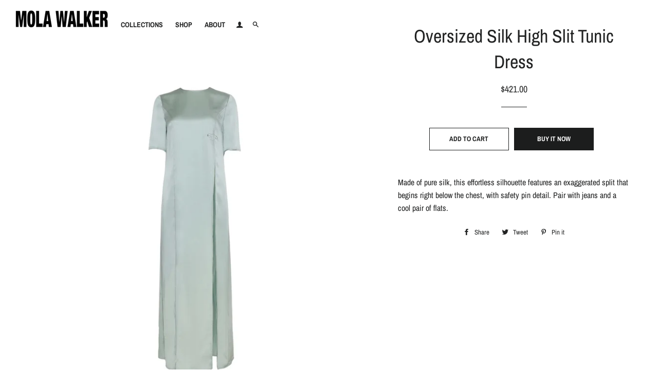

--- FILE ---
content_type: text/html; charset=utf-8
request_url: https://molawalker.com/products/oversized-silk-high-slit-tunic-dress
body_size: 16240
content:
<!doctype html>
<html class="no-js" lang="en">
<head>

  <!-- Basic page needs ================================================== -->
  <meta charset="utf-8">
  <script src="https://kit.fontawesome.com/e86b65b2c5.js"></script>
  <meta http-equiv="X-UA-Compatible" content="IE=edge,chrome=1">

  
    <link rel="shortcut icon" href="//molawalker.com/cdn/shop/files/favicon_32x32.png?v=1613763454" type="image/png" />
  

  <!-- Title and description ================================================== -->
  <title>
  Oversized Silk High Slit Tunic Dress &ndash; Mola Walker
  </title>

  
  <meta name="description" content="Made of pure silk, this effortless silhouette features an exaggerated split that begins right below the chest, with safety pin detail. Pair with jeans and a cool pair of flats.">
  

  <!-- Helpers ================================================== -->
  <!-- /snippets/social-meta-tags.liquid -->




<meta property="og:site_name" content="Mola Walker">
<meta property="og:url" content="https://molawalker.com/products/oversized-silk-high-slit-tunic-dress">
<meta property="og:title" content="Oversized Silk High Slit Tunic Dress">
<meta property="og:type" content="product">
<meta property="og:description" content="Made of pure silk, this effortless silhouette features an exaggerated split that begins right below the chest, with safety pin detail. Pair with jeans and a cool pair of flats.">

  <meta property="og:price:amount" content="421.00">
  <meta property="og:price:currency" content="USD">

<meta property="og:image" content="http://molawalker.com/cdn/shop/products/JY1A5736_21bffb57-8e4a-4abb-9c6e-d6fe781824d3_1200x1200.jpg?v=1571325961"><meta property="og:image" content="http://molawalker.com/cdn/shop/products/JY1A5739_1200x1200.jpg?v=1571325961"><meta property="og:image" content="http://molawalker.com/cdn/shop/products/JY1A5736_1200x1200.jpg?v=1571325961">
<meta property="og:image:secure_url" content="https://molawalker.com/cdn/shop/products/JY1A5736_21bffb57-8e4a-4abb-9c6e-d6fe781824d3_1200x1200.jpg?v=1571325961"><meta property="og:image:secure_url" content="https://molawalker.com/cdn/shop/products/JY1A5739_1200x1200.jpg?v=1571325961"><meta property="og:image:secure_url" content="https://molawalker.com/cdn/shop/products/JY1A5736_1200x1200.jpg?v=1571325961">


<meta name="twitter:card" content="summary_large_image">
<meta name="twitter:title" content="Oversized Silk High Slit Tunic Dress">
<meta name="twitter:description" content="Made of pure silk, this effortless silhouette features an exaggerated split that begins right below the chest, with safety pin detail. Pair with jeans and a cool pair of flats.">

  <link rel="canonical" href="https://molawalker.com/products/oversized-silk-high-slit-tunic-dress">
  <meta name="viewport" content="width=device-width,initial-scale=1,shrink-to-fit=no">
  <meta name="theme-color" content="#1c1d1d">

  <!-- CSS ================================================== -->
  <link href="//molawalker.com/cdn/shop/t/4/assets/timber.scss.css?v=10403313575911636641759259531" rel="stylesheet" type="text/css" media="all" />
  <link href="//molawalker.com/cdn/shop/t/4/assets/theme.scss.css?v=42044039160364171671759259530" rel="stylesheet" type="text/css" media="all" />

  <!-- Sections ================================================== -->
  <script>
    window.theme = window.theme || {};
    theme.strings = {
      zoomClose: "Close (Esc)",
      zoomPrev: "Previous (Left arrow key)",
      zoomNext: "Next (Right arrow key)",
      moneyFormat: "${{amount}}",
      addressError: "Error looking up that address",
      addressNoResults: "No results for that address",
      addressQueryLimit: "You have exceeded the Google API usage limit. Consider upgrading to a \u003ca href=\"https:\/\/developers.google.com\/maps\/premium\/usage-limits\"\u003ePremium Plan\u003c\/a\u003e.",
      authError: "There was a problem authenticating your Google Maps account.",
      cartEmpty: "Your cart is currently empty.",
      cartCookie: "Enable cookies to use the shopping cart",
      cartSavings: "You're saving [savings]"
    };
    theme.settings = {
      cartType: "drawer",
      gridType: "collage"
    };
    
    document.getElementsByClassName("site-nav--has-dropdown")[1].getElementsByTagName("a")[0].setAttribute('href','https://mola-walker-shop.myshopify.com');
  </script>

  <script src="//molawalker.com/cdn/shop/t/4/assets/jquery-2.2.3.min.js?v=58211863146907186831567221923" type="text/javascript"></script>

  <script src="//molawalker.com/cdn/shop/t/4/assets/lazysizes.min.js?v=155223123402716617051567221923" async="async"></script>

  <script src="//molawalker.com/cdn/shop/t/4/assets/theme.js?v=108200660544184890111567519976" defer="defer"></script>

  <!-- Header hook for plugins ================================================== -->
  <script>window.performance && window.performance.mark && window.performance.mark('shopify.content_for_header.start');</script><meta id="shopify-digital-wallet" name="shopify-digital-wallet" content="/17723392054/digital_wallets/dialog">
<meta name="shopify-checkout-api-token" content="fdf54304d4c0584d682356aa9000bc37">
<meta id="in-context-paypal-metadata" data-shop-id="17723392054" data-venmo-supported="false" data-environment="production" data-locale="en_US" data-paypal-v4="true" data-currency="USD">
<link rel="alternate" type="application/json+oembed" href="https://molawalker.com/products/oversized-silk-high-slit-tunic-dress.oembed">
<script async="async" src="/checkouts/internal/preloads.js?locale=en-US"></script>
<script id="shopify-features" type="application/json">{"accessToken":"fdf54304d4c0584d682356aa9000bc37","betas":["rich-media-storefront-analytics"],"domain":"molawalker.com","predictiveSearch":true,"shopId":17723392054,"locale":"en"}</script>
<script>var Shopify = Shopify || {};
Shopify.shop = "mola-walker-shop.myshopify.com";
Shopify.locale = "en";
Shopify.currency = {"active":"USD","rate":"1.0"};
Shopify.country = "US";
Shopify.theme = {"name":"Brooklyn","id":51443171382,"schema_name":"Brooklyn","schema_version":"13.1.3","theme_store_id":730,"role":"main"};
Shopify.theme.handle = "null";
Shopify.theme.style = {"id":null,"handle":null};
Shopify.cdnHost = "molawalker.com/cdn";
Shopify.routes = Shopify.routes || {};
Shopify.routes.root = "/";</script>
<script type="module">!function(o){(o.Shopify=o.Shopify||{}).modules=!0}(window);</script>
<script>!function(o){function n(){var o=[];function n(){o.push(Array.prototype.slice.apply(arguments))}return n.q=o,n}var t=o.Shopify=o.Shopify||{};t.loadFeatures=n(),t.autoloadFeatures=n()}(window);</script>
<script id="shop-js-analytics" type="application/json">{"pageType":"product"}</script>
<script defer="defer" async type="module" src="//molawalker.com/cdn/shopifycloud/shop-js/modules/v2/client.init-shop-cart-sync_IZsNAliE.en.esm.js"></script>
<script defer="defer" async type="module" src="//molawalker.com/cdn/shopifycloud/shop-js/modules/v2/chunk.common_0OUaOowp.esm.js"></script>
<script type="module">
  await import("//molawalker.com/cdn/shopifycloud/shop-js/modules/v2/client.init-shop-cart-sync_IZsNAliE.en.esm.js");
await import("//molawalker.com/cdn/shopifycloud/shop-js/modules/v2/chunk.common_0OUaOowp.esm.js");

  window.Shopify.SignInWithShop?.initShopCartSync?.({"fedCMEnabled":true,"windoidEnabled":true});

</script>
<script id="__st">var __st={"a":17723392054,"offset":28800,"reqid":"d425b0a3-30b2-40c4-8089-6ddffb50a6a3-1768472691","pageurl":"molawalker.com\/products\/oversized-silk-high-slit-tunic-dress","u":"4191c1a7c110","p":"product","rtyp":"product","rid":4271679242294};</script>
<script>window.ShopifyPaypalV4VisibilityTracking = true;</script>
<script id="captcha-bootstrap">!function(){'use strict';const t='contact',e='account',n='new_comment',o=[[t,t],['blogs',n],['comments',n],[t,'customer']],c=[[e,'customer_login'],[e,'guest_login'],[e,'recover_customer_password'],[e,'create_customer']],r=t=>t.map((([t,e])=>`form[action*='/${t}']:not([data-nocaptcha='true']) input[name='form_type'][value='${e}']`)).join(','),a=t=>()=>t?[...document.querySelectorAll(t)].map((t=>t.form)):[];function s(){const t=[...o],e=r(t);return a(e)}const i='password',u='form_key',d=['recaptcha-v3-token','g-recaptcha-response','h-captcha-response',i],f=()=>{try{return window.sessionStorage}catch{return}},m='__shopify_v',_=t=>t.elements[u];function p(t,e,n=!1){try{const o=window.sessionStorage,c=JSON.parse(o.getItem(e)),{data:r}=function(t){const{data:e,action:n}=t;return t[m]||n?{data:e,action:n}:{data:t,action:n}}(c);for(const[e,n]of Object.entries(r))t.elements[e]&&(t.elements[e].value=n);n&&o.removeItem(e)}catch(o){console.error('form repopulation failed',{error:o})}}const l='form_type',E='cptcha';function T(t){t.dataset[E]=!0}const w=window,h=w.document,L='Shopify',v='ce_forms',y='captcha';let A=!1;((t,e)=>{const n=(g='f06e6c50-85a8-45c8-87d0-21a2b65856fe',I='https://cdn.shopify.com/shopifycloud/storefront-forms-hcaptcha/ce_storefront_forms_captcha_hcaptcha.v1.5.2.iife.js',D={infoText:'Protected by hCaptcha',privacyText:'Privacy',termsText:'Terms'},(t,e,n)=>{const o=w[L][v],c=o.bindForm;if(c)return c(t,g,e,D).then(n);var r;o.q.push([[t,g,e,D],n]),r=I,A||(h.body.append(Object.assign(h.createElement('script'),{id:'captcha-provider',async:!0,src:r})),A=!0)});var g,I,D;w[L]=w[L]||{},w[L][v]=w[L][v]||{},w[L][v].q=[],w[L][y]=w[L][y]||{},w[L][y].protect=function(t,e){n(t,void 0,e),T(t)},Object.freeze(w[L][y]),function(t,e,n,w,h,L){const[v,y,A,g]=function(t,e,n){const i=e?o:[],u=t?c:[],d=[...i,...u],f=r(d),m=r(i),_=r(d.filter((([t,e])=>n.includes(e))));return[a(f),a(m),a(_),s()]}(w,h,L),I=t=>{const e=t.target;return e instanceof HTMLFormElement?e:e&&e.form},D=t=>v().includes(t);t.addEventListener('submit',(t=>{const e=I(t);if(!e)return;const n=D(e)&&!e.dataset.hcaptchaBound&&!e.dataset.recaptchaBound,o=_(e),c=g().includes(e)&&(!o||!o.value);(n||c)&&t.preventDefault(),c&&!n&&(function(t){try{if(!f())return;!function(t){const e=f();if(!e)return;const n=_(t);if(!n)return;const o=n.value;o&&e.removeItem(o)}(t);const e=Array.from(Array(32),(()=>Math.random().toString(36)[2])).join('');!function(t,e){_(t)||t.append(Object.assign(document.createElement('input'),{type:'hidden',name:u})),t.elements[u].value=e}(t,e),function(t,e){const n=f();if(!n)return;const o=[...t.querySelectorAll(`input[type='${i}']`)].map((({name:t})=>t)),c=[...d,...o],r={};for(const[a,s]of new FormData(t).entries())c.includes(a)||(r[a]=s);n.setItem(e,JSON.stringify({[m]:1,action:t.action,data:r}))}(t,e)}catch(e){console.error('failed to persist form',e)}}(e),e.submit())}));const S=(t,e)=>{t&&!t.dataset[E]&&(n(t,e.some((e=>e===t))),T(t))};for(const o of['focusin','change'])t.addEventListener(o,(t=>{const e=I(t);D(e)&&S(e,y())}));const B=e.get('form_key'),M=e.get(l),P=B&&M;t.addEventListener('DOMContentLoaded',(()=>{const t=y();if(P)for(const e of t)e.elements[l].value===M&&p(e,B);[...new Set([...A(),...v().filter((t=>'true'===t.dataset.shopifyCaptcha))])].forEach((e=>S(e,t)))}))}(h,new URLSearchParams(w.location.search),n,t,e,['guest_login'])})(!0,!0)}();</script>
<script integrity="sha256-4kQ18oKyAcykRKYeNunJcIwy7WH5gtpwJnB7kiuLZ1E=" data-source-attribution="shopify.loadfeatures" defer="defer" src="//molawalker.com/cdn/shopifycloud/storefront/assets/storefront/load_feature-a0a9edcb.js" crossorigin="anonymous"></script>
<script data-source-attribution="shopify.dynamic_checkout.dynamic.init">var Shopify=Shopify||{};Shopify.PaymentButton=Shopify.PaymentButton||{isStorefrontPortableWallets:!0,init:function(){window.Shopify.PaymentButton.init=function(){};var t=document.createElement("script");t.src="https://molawalker.com/cdn/shopifycloud/portable-wallets/latest/portable-wallets.en.js",t.type="module",document.head.appendChild(t)}};
</script>
<script data-source-attribution="shopify.dynamic_checkout.buyer_consent">
  function portableWalletsHideBuyerConsent(e){var t=document.getElementById("shopify-buyer-consent"),n=document.getElementById("shopify-subscription-policy-button");t&&n&&(t.classList.add("hidden"),t.setAttribute("aria-hidden","true"),n.removeEventListener("click",e))}function portableWalletsShowBuyerConsent(e){var t=document.getElementById("shopify-buyer-consent"),n=document.getElementById("shopify-subscription-policy-button");t&&n&&(t.classList.remove("hidden"),t.removeAttribute("aria-hidden"),n.addEventListener("click",e))}window.Shopify?.PaymentButton&&(window.Shopify.PaymentButton.hideBuyerConsent=portableWalletsHideBuyerConsent,window.Shopify.PaymentButton.showBuyerConsent=portableWalletsShowBuyerConsent);
</script>
<script>
  function portableWalletsCleanup(e){e&&e.src&&console.error("Failed to load portable wallets script "+e.src);var t=document.querySelectorAll("shopify-accelerated-checkout .shopify-payment-button__skeleton, shopify-accelerated-checkout-cart .wallet-cart-button__skeleton"),e=document.getElementById("shopify-buyer-consent");for(let e=0;e<t.length;e++)t[e].remove();e&&e.remove()}function portableWalletsNotLoadedAsModule(e){e instanceof ErrorEvent&&"string"==typeof e.message&&e.message.includes("import.meta")&&"string"==typeof e.filename&&e.filename.includes("portable-wallets")&&(window.removeEventListener("error",portableWalletsNotLoadedAsModule),window.Shopify.PaymentButton.failedToLoad=e,"loading"===document.readyState?document.addEventListener("DOMContentLoaded",window.Shopify.PaymentButton.init):window.Shopify.PaymentButton.init())}window.addEventListener("error",portableWalletsNotLoadedAsModule);
</script>

<script type="module" src="https://molawalker.com/cdn/shopifycloud/portable-wallets/latest/portable-wallets.en.js" onError="portableWalletsCleanup(this)" crossorigin="anonymous"></script>
<script nomodule>
  document.addEventListener("DOMContentLoaded", portableWalletsCleanup);
</script>

<link id="shopify-accelerated-checkout-styles" rel="stylesheet" media="screen" href="https://molawalker.com/cdn/shopifycloud/portable-wallets/latest/accelerated-checkout-backwards-compat.css" crossorigin="anonymous">
<style id="shopify-accelerated-checkout-cart">
        #shopify-buyer-consent {
  margin-top: 1em;
  display: inline-block;
  width: 100%;
}

#shopify-buyer-consent.hidden {
  display: none;
}

#shopify-subscription-policy-button {
  background: none;
  border: none;
  padding: 0;
  text-decoration: underline;
  font-size: inherit;
  cursor: pointer;
}

#shopify-subscription-policy-button::before {
  box-shadow: none;
}

      </style>

<script>window.performance && window.performance.mark && window.performance.mark('shopify.content_for_header.end');</script>

  <script src="//molawalker.com/cdn/shop/t/4/assets/modernizr.min.js?v=21391054748206432451567221923" type="text/javascript"></script>

  
  
  <meta name="google-site-verification" content="bCVquZhJK3Kgy4lSuW_ni9oMOSMT3ba--MK-87Kdzn0" />

<link href="https://monorail-edge.shopifysvc.com" rel="dns-prefetch">
<script>(function(){if ("sendBeacon" in navigator && "performance" in window) {try {var session_token_from_headers = performance.getEntriesByType('navigation')[0].serverTiming.find(x => x.name == '_s').description;} catch {var session_token_from_headers = undefined;}var session_cookie_matches = document.cookie.match(/_shopify_s=([^;]*)/);var session_token_from_cookie = session_cookie_matches && session_cookie_matches.length === 2 ? session_cookie_matches[1] : "";var session_token = session_token_from_headers || session_token_from_cookie || "";function handle_abandonment_event(e) {var entries = performance.getEntries().filter(function(entry) {return /monorail-edge.shopifysvc.com/.test(entry.name);});if (!window.abandonment_tracked && entries.length === 0) {window.abandonment_tracked = true;var currentMs = Date.now();var navigation_start = performance.timing.navigationStart;var payload = {shop_id: 17723392054,url: window.location.href,navigation_start,duration: currentMs - navigation_start,session_token,page_type: "product"};window.navigator.sendBeacon("https://monorail-edge.shopifysvc.com/v1/produce", JSON.stringify({schema_id: "online_store_buyer_site_abandonment/1.1",payload: payload,metadata: {event_created_at_ms: currentMs,event_sent_at_ms: currentMs}}));}}window.addEventListener('pagehide', handle_abandonment_event);}}());</script>
<script id="web-pixels-manager-setup">(function e(e,d,r,n,o){if(void 0===o&&(o={}),!Boolean(null===(a=null===(i=window.Shopify)||void 0===i?void 0:i.analytics)||void 0===a?void 0:a.replayQueue)){var i,a;window.Shopify=window.Shopify||{};var t=window.Shopify;t.analytics=t.analytics||{};var s=t.analytics;s.replayQueue=[],s.publish=function(e,d,r){return s.replayQueue.push([e,d,r]),!0};try{self.performance.mark("wpm:start")}catch(e){}var l=function(){var e={modern:/Edge?\/(1{2}[4-9]|1[2-9]\d|[2-9]\d{2}|\d{4,})\.\d+(\.\d+|)|Firefox\/(1{2}[4-9]|1[2-9]\d|[2-9]\d{2}|\d{4,})\.\d+(\.\d+|)|Chrom(ium|e)\/(9{2}|\d{3,})\.\d+(\.\d+|)|(Maci|X1{2}).+ Version\/(15\.\d+|(1[6-9]|[2-9]\d|\d{3,})\.\d+)([,.]\d+|)( \(\w+\)|)( Mobile\/\w+|) Safari\/|Chrome.+OPR\/(9{2}|\d{3,})\.\d+\.\d+|(CPU[ +]OS|iPhone[ +]OS|CPU[ +]iPhone|CPU IPhone OS|CPU iPad OS)[ +]+(15[._]\d+|(1[6-9]|[2-9]\d|\d{3,})[._]\d+)([._]\d+|)|Android:?[ /-](13[3-9]|1[4-9]\d|[2-9]\d{2}|\d{4,})(\.\d+|)(\.\d+|)|Android.+Firefox\/(13[5-9]|1[4-9]\d|[2-9]\d{2}|\d{4,})\.\d+(\.\d+|)|Android.+Chrom(ium|e)\/(13[3-9]|1[4-9]\d|[2-9]\d{2}|\d{4,})\.\d+(\.\d+|)|SamsungBrowser\/([2-9]\d|\d{3,})\.\d+/,legacy:/Edge?\/(1[6-9]|[2-9]\d|\d{3,})\.\d+(\.\d+|)|Firefox\/(5[4-9]|[6-9]\d|\d{3,})\.\d+(\.\d+|)|Chrom(ium|e)\/(5[1-9]|[6-9]\d|\d{3,})\.\d+(\.\d+|)([\d.]+$|.*Safari\/(?![\d.]+ Edge\/[\d.]+$))|(Maci|X1{2}).+ Version\/(10\.\d+|(1[1-9]|[2-9]\d|\d{3,})\.\d+)([,.]\d+|)( \(\w+\)|)( Mobile\/\w+|) Safari\/|Chrome.+OPR\/(3[89]|[4-9]\d|\d{3,})\.\d+\.\d+|(CPU[ +]OS|iPhone[ +]OS|CPU[ +]iPhone|CPU IPhone OS|CPU iPad OS)[ +]+(10[._]\d+|(1[1-9]|[2-9]\d|\d{3,})[._]\d+)([._]\d+|)|Android:?[ /-](13[3-9]|1[4-9]\d|[2-9]\d{2}|\d{4,})(\.\d+|)(\.\d+|)|Mobile Safari.+OPR\/([89]\d|\d{3,})\.\d+\.\d+|Android.+Firefox\/(13[5-9]|1[4-9]\d|[2-9]\d{2}|\d{4,})\.\d+(\.\d+|)|Android.+Chrom(ium|e)\/(13[3-9]|1[4-9]\d|[2-9]\d{2}|\d{4,})\.\d+(\.\d+|)|Android.+(UC? ?Browser|UCWEB|U3)[ /]?(15\.([5-9]|\d{2,})|(1[6-9]|[2-9]\d|\d{3,})\.\d+)\.\d+|SamsungBrowser\/(5\.\d+|([6-9]|\d{2,})\.\d+)|Android.+MQ{2}Browser\/(14(\.(9|\d{2,})|)|(1[5-9]|[2-9]\d|\d{3,})(\.\d+|))(\.\d+|)|K[Aa][Ii]OS\/(3\.\d+|([4-9]|\d{2,})\.\d+)(\.\d+|)/},d=e.modern,r=e.legacy,n=navigator.userAgent;return n.match(d)?"modern":n.match(r)?"legacy":"unknown"}(),u="modern"===l?"modern":"legacy",c=(null!=n?n:{modern:"",legacy:""})[u],f=function(e){return[e.baseUrl,"/wpm","/b",e.hashVersion,"modern"===e.buildTarget?"m":"l",".js"].join("")}({baseUrl:d,hashVersion:r,buildTarget:u}),m=function(e){var d=e.version,r=e.bundleTarget,n=e.surface,o=e.pageUrl,i=e.monorailEndpoint;return{emit:function(e){var a=e.status,t=e.errorMsg,s=(new Date).getTime(),l=JSON.stringify({metadata:{event_sent_at_ms:s},events:[{schema_id:"web_pixels_manager_load/3.1",payload:{version:d,bundle_target:r,page_url:o,status:a,surface:n,error_msg:t},metadata:{event_created_at_ms:s}}]});if(!i)return console&&console.warn&&console.warn("[Web Pixels Manager] No Monorail endpoint provided, skipping logging."),!1;try{return self.navigator.sendBeacon.bind(self.navigator)(i,l)}catch(e){}var u=new XMLHttpRequest;try{return u.open("POST",i,!0),u.setRequestHeader("Content-Type","text/plain"),u.send(l),!0}catch(e){return console&&console.warn&&console.warn("[Web Pixels Manager] Got an unhandled error while logging to Monorail."),!1}}}}({version:r,bundleTarget:l,surface:e.surface,pageUrl:self.location.href,monorailEndpoint:e.monorailEndpoint});try{o.browserTarget=l,function(e){var d=e.src,r=e.async,n=void 0===r||r,o=e.onload,i=e.onerror,a=e.sri,t=e.scriptDataAttributes,s=void 0===t?{}:t,l=document.createElement("script"),u=document.querySelector("head"),c=document.querySelector("body");if(l.async=n,l.src=d,a&&(l.integrity=a,l.crossOrigin="anonymous"),s)for(var f in s)if(Object.prototype.hasOwnProperty.call(s,f))try{l.dataset[f]=s[f]}catch(e){}if(o&&l.addEventListener("load",o),i&&l.addEventListener("error",i),u)u.appendChild(l);else{if(!c)throw new Error("Did not find a head or body element to append the script");c.appendChild(l)}}({src:f,async:!0,onload:function(){if(!function(){var e,d;return Boolean(null===(d=null===(e=window.Shopify)||void 0===e?void 0:e.analytics)||void 0===d?void 0:d.initialized)}()){var d=window.webPixelsManager.init(e)||void 0;if(d){var r=window.Shopify.analytics;r.replayQueue.forEach((function(e){var r=e[0],n=e[1],o=e[2];d.publishCustomEvent(r,n,o)})),r.replayQueue=[],r.publish=d.publishCustomEvent,r.visitor=d.visitor,r.initialized=!0}}},onerror:function(){return m.emit({status:"failed",errorMsg:"".concat(f," has failed to load")})},sri:function(e){var d=/^sha384-[A-Za-z0-9+/=]+$/;return"string"==typeof e&&d.test(e)}(c)?c:"",scriptDataAttributes:o}),m.emit({status:"loading"})}catch(e){m.emit({status:"failed",errorMsg:(null==e?void 0:e.message)||"Unknown error"})}}})({shopId: 17723392054,storefrontBaseUrl: "https://molawalker.com",extensionsBaseUrl: "https://extensions.shopifycdn.com/cdn/shopifycloud/web-pixels-manager",monorailEndpoint: "https://monorail-edge.shopifysvc.com/unstable/produce_batch",surface: "storefront-renderer",enabledBetaFlags: ["2dca8a86"],webPixelsConfigList: [{"id":"89817142","eventPayloadVersion":"v1","runtimeContext":"LAX","scriptVersion":"1","type":"CUSTOM","privacyPurposes":["ANALYTICS"],"name":"Google Analytics tag (migrated)"},{"id":"shopify-app-pixel","configuration":"{}","eventPayloadVersion":"v1","runtimeContext":"STRICT","scriptVersion":"0450","apiClientId":"shopify-pixel","type":"APP","privacyPurposes":["ANALYTICS","MARKETING"]},{"id":"shopify-custom-pixel","eventPayloadVersion":"v1","runtimeContext":"LAX","scriptVersion":"0450","apiClientId":"shopify-pixel","type":"CUSTOM","privacyPurposes":["ANALYTICS","MARKETING"]}],isMerchantRequest: false,initData: {"shop":{"name":"Mola Walker","paymentSettings":{"currencyCode":"USD"},"myshopifyDomain":"mola-walker-shop.myshopify.com","countryCode":"CN","storefrontUrl":"https:\/\/molawalker.com"},"customer":null,"cart":null,"checkout":null,"productVariants":[{"price":{"amount":421.0,"currencyCode":"USD"},"product":{"title":"Oversized Silk High Slit Tunic Dress","vendor":"Mola Walker","id":"4271679242294","untranslatedTitle":"Oversized Silk High Slit Tunic Dress","url":"\/products\/oversized-silk-high-slit-tunic-dress","type":""},"id":"30875654848566","image":{"src":"\/\/molawalker.com\/cdn\/shop\/products\/JY1A5736_21bffb57-8e4a-4abb-9c6e-d6fe781824d3.jpg?v=1571325961"},"sku":"CS2018C0701H","title":"Default Title","untranslatedTitle":"Default Title"}],"purchasingCompany":null},},"https://molawalker.com/cdn","7cecd0b6w90c54c6cpe92089d5m57a67346",{"modern":"","legacy":""},{"shopId":"17723392054","storefrontBaseUrl":"https:\/\/molawalker.com","extensionBaseUrl":"https:\/\/extensions.shopifycdn.com\/cdn\/shopifycloud\/web-pixels-manager","surface":"storefront-renderer","enabledBetaFlags":"[\"2dca8a86\"]","isMerchantRequest":"false","hashVersion":"7cecd0b6w90c54c6cpe92089d5m57a67346","publish":"custom","events":"[[\"page_viewed\",{}],[\"product_viewed\",{\"productVariant\":{\"price\":{\"amount\":421.0,\"currencyCode\":\"USD\"},\"product\":{\"title\":\"Oversized Silk High Slit Tunic Dress\",\"vendor\":\"Mola Walker\",\"id\":\"4271679242294\",\"untranslatedTitle\":\"Oversized Silk High Slit Tunic Dress\",\"url\":\"\/products\/oversized-silk-high-slit-tunic-dress\",\"type\":\"\"},\"id\":\"30875654848566\",\"image\":{\"src\":\"\/\/molawalker.com\/cdn\/shop\/products\/JY1A5736_21bffb57-8e4a-4abb-9c6e-d6fe781824d3.jpg?v=1571325961\"},\"sku\":\"CS2018C0701H\",\"title\":\"Default Title\",\"untranslatedTitle\":\"Default Title\"}}]]"});</script><script>
  window.ShopifyAnalytics = window.ShopifyAnalytics || {};
  window.ShopifyAnalytics.meta = window.ShopifyAnalytics.meta || {};
  window.ShopifyAnalytics.meta.currency = 'USD';
  var meta = {"product":{"id":4271679242294,"gid":"gid:\/\/shopify\/Product\/4271679242294","vendor":"Mola Walker","type":"","handle":"oversized-silk-high-slit-tunic-dress","variants":[{"id":30875654848566,"price":42100,"name":"Oversized Silk High Slit Tunic Dress","public_title":null,"sku":"CS2018C0701H"}],"remote":false},"page":{"pageType":"product","resourceType":"product","resourceId":4271679242294,"requestId":"d425b0a3-30b2-40c4-8089-6ddffb50a6a3-1768472691"}};
  for (var attr in meta) {
    window.ShopifyAnalytics.meta[attr] = meta[attr];
  }
</script>
<script class="analytics">
  (function () {
    var customDocumentWrite = function(content) {
      var jquery = null;

      if (window.jQuery) {
        jquery = window.jQuery;
      } else if (window.Checkout && window.Checkout.$) {
        jquery = window.Checkout.$;
      }

      if (jquery) {
        jquery('body').append(content);
      }
    };

    var hasLoggedConversion = function(token) {
      if (token) {
        return document.cookie.indexOf('loggedConversion=' + token) !== -1;
      }
      return false;
    }

    var setCookieIfConversion = function(token) {
      if (token) {
        var twoMonthsFromNow = new Date(Date.now());
        twoMonthsFromNow.setMonth(twoMonthsFromNow.getMonth() + 2);

        document.cookie = 'loggedConversion=' + token + '; expires=' + twoMonthsFromNow;
      }
    }

    var trekkie = window.ShopifyAnalytics.lib = window.trekkie = window.trekkie || [];
    if (trekkie.integrations) {
      return;
    }
    trekkie.methods = [
      'identify',
      'page',
      'ready',
      'track',
      'trackForm',
      'trackLink'
    ];
    trekkie.factory = function(method) {
      return function() {
        var args = Array.prototype.slice.call(arguments);
        args.unshift(method);
        trekkie.push(args);
        return trekkie;
      };
    };
    for (var i = 0; i < trekkie.methods.length; i++) {
      var key = trekkie.methods[i];
      trekkie[key] = trekkie.factory(key);
    }
    trekkie.load = function(config) {
      trekkie.config = config || {};
      trekkie.config.initialDocumentCookie = document.cookie;
      var first = document.getElementsByTagName('script')[0];
      var script = document.createElement('script');
      script.type = 'text/javascript';
      script.onerror = function(e) {
        var scriptFallback = document.createElement('script');
        scriptFallback.type = 'text/javascript';
        scriptFallback.onerror = function(error) {
                var Monorail = {
      produce: function produce(monorailDomain, schemaId, payload) {
        var currentMs = new Date().getTime();
        var event = {
          schema_id: schemaId,
          payload: payload,
          metadata: {
            event_created_at_ms: currentMs,
            event_sent_at_ms: currentMs
          }
        };
        return Monorail.sendRequest("https://" + monorailDomain + "/v1/produce", JSON.stringify(event));
      },
      sendRequest: function sendRequest(endpointUrl, payload) {
        // Try the sendBeacon API
        if (window && window.navigator && typeof window.navigator.sendBeacon === 'function' && typeof window.Blob === 'function' && !Monorail.isIos12()) {
          var blobData = new window.Blob([payload], {
            type: 'text/plain'
          });

          if (window.navigator.sendBeacon(endpointUrl, blobData)) {
            return true;
          } // sendBeacon was not successful

        } // XHR beacon

        var xhr = new XMLHttpRequest();

        try {
          xhr.open('POST', endpointUrl);
          xhr.setRequestHeader('Content-Type', 'text/plain');
          xhr.send(payload);
        } catch (e) {
          console.log(e);
        }

        return false;
      },
      isIos12: function isIos12() {
        return window.navigator.userAgent.lastIndexOf('iPhone; CPU iPhone OS 12_') !== -1 || window.navigator.userAgent.lastIndexOf('iPad; CPU OS 12_') !== -1;
      }
    };
    Monorail.produce('monorail-edge.shopifysvc.com',
      'trekkie_storefront_load_errors/1.1',
      {shop_id: 17723392054,
      theme_id: 51443171382,
      app_name: "storefront",
      context_url: window.location.href,
      source_url: "//molawalker.com/cdn/s/trekkie.storefront.cd680fe47e6c39ca5d5df5f0a32d569bc48c0f27.min.js"});

        };
        scriptFallback.async = true;
        scriptFallback.src = '//molawalker.com/cdn/s/trekkie.storefront.cd680fe47e6c39ca5d5df5f0a32d569bc48c0f27.min.js';
        first.parentNode.insertBefore(scriptFallback, first);
      };
      script.async = true;
      script.src = '//molawalker.com/cdn/s/trekkie.storefront.cd680fe47e6c39ca5d5df5f0a32d569bc48c0f27.min.js';
      first.parentNode.insertBefore(script, first);
    };
    trekkie.load(
      {"Trekkie":{"appName":"storefront","development":false,"defaultAttributes":{"shopId":17723392054,"isMerchantRequest":null,"themeId":51443171382,"themeCityHash":"7553651424605213390","contentLanguage":"en","currency":"USD","eventMetadataId":"25b49258-7258-4b39-8b63-1a353bc63752"},"isServerSideCookieWritingEnabled":true,"monorailRegion":"shop_domain","enabledBetaFlags":["65f19447"]},"Session Attribution":{},"S2S":{"facebookCapiEnabled":false,"source":"trekkie-storefront-renderer","apiClientId":580111}}
    );

    var loaded = false;
    trekkie.ready(function() {
      if (loaded) return;
      loaded = true;

      window.ShopifyAnalytics.lib = window.trekkie;

      var originalDocumentWrite = document.write;
      document.write = customDocumentWrite;
      try { window.ShopifyAnalytics.merchantGoogleAnalytics.call(this); } catch(error) {};
      document.write = originalDocumentWrite;

      window.ShopifyAnalytics.lib.page(null,{"pageType":"product","resourceType":"product","resourceId":4271679242294,"requestId":"d425b0a3-30b2-40c4-8089-6ddffb50a6a3-1768472691","shopifyEmitted":true});

      var match = window.location.pathname.match(/checkouts\/(.+)\/(thank_you|post_purchase)/)
      var token = match? match[1]: undefined;
      if (!hasLoggedConversion(token)) {
        setCookieIfConversion(token);
        window.ShopifyAnalytics.lib.track("Viewed Product",{"currency":"USD","variantId":30875654848566,"productId":4271679242294,"productGid":"gid:\/\/shopify\/Product\/4271679242294","name":"Oversized Silk High Slit Tunic Dress","price":"421.00","sku":"CS2018C0701H","brand":"Mola Walker","variant":null,"category":"","nonInteraction":true,"remote":false},undefined,undefined,{"shopifyEmitted":true});
      window.ShopifyAnalytics.lib.track("monorail:\/\/trekkie_storefront_viewed_product\/1.1",{"currency":"USD","variantId":30875654848566,"productId":4271679242294,"productGid":"gid:\/\/shopify\/Product\/4271679242294","name":"Oversized Silk High Slit Tunic Dress","price":"421.00","sku":"CS2018C0701H","brand":"Mola Walker","variant":null,"category":"","nonInteraction":true,"remote":false,"referer":"https:\/\/molawalker.com\/products\/oversized-silk-high-slit-tunic-dress"});
      }
    });


        var eventsListenerScript = document.createElement('script');
        eventsListenerScript.async = true;
        eventsListenerScript.src = "//molawalker.com/cdn/shopifycloud/storefront/assets/shop_events_listener-3da45d37.js";
        document.getElementsByTagName('head')[0].appendChild(eventsListenerScript);

})();</script>
  <script>
  if (!window.ga || (window.ga && typeof window.ga !== 'function')) {
    window.ga = function ga() {
      (window.ga.q = window.ga.q || []).push(arguments);
      if (window.Shopify && window.Shopify.analytics && typeof window.Shopify.analytics.publish === 'function') {
        window.Shopify.analytics.publish("ga_stub_called", {}, {sendTo: "google_osp_migration"});
      }
      console.error("Shopify's Google Analytics stub called with:", Array.from(arguments), "\nSee https://help.shopify.com/manual/promoting-marketing/pixels/pixel-migration#google for more information.");
    };
    if (window.Shopify && window.Shopify.analytics && typeof window.Shopify.analytics.publish === 'function') {
      window.Shopify.analytics.publish("ga_stub_initialized", {}, {sendTo: "google_osp_migration"});
    }
  }
</script>
<script
  defer
  src="https://molawalker.com/cdn/shopifycloud/perf-kit/shopify-perf-kit-3.0.3.min.js"
  data-application="storefront-renderer"
  data-shop-id="17723392054"
  data-render-region="gcp-us-central1"
  data-page-type="product"
  data-theme-instance-id="51443171382"
  data-theme-name="Brooklyn"
  data-theme-version="13.1.3"
  data-monorail-region="shop_domain"
  data-resource-timing-sampling-rate="10"
  data-shs="true"
  data-shs-beacon="true"
  data-shs-export-with-fetch="true"
  data-shs-logs-sample-rate="1"
  data-shs-beacon-endpoint="https://molawalker.com/api/collect"
></script>
</head>


<body id="oversized-silk-high-slit-tunic-dress" class="template-product">

  <div id="shopify-section-header" class="shopify-section"><style>
  .site-header__logo img {
    max-width: 180px;
  }

  @media screen and (max-width: 768px) {
    .site-header__logo img {
      max-width: 100%;
    }
  }
</style>

<div data-section-id="header" data-section-type="header-section" data-template="product">
  <div id="NavDrawer" class="drawer drawer--left">
      <div class="drawer__inner drawer-left__inner">



    <ul class="mobile-nav">
      
        
          <li class="mobile-nav__item">
            <div class="mobile-nav__has-sublist">
              <a
                href="javascript:void(0);"
                class="mobile-nav__link"
                id="Label-1"
                >Collections </a>
              <div class="mobile-nav__toggle">
                <button type="button" class="mobile-nav__toggle-btn icon-fallback-text" aria-controls="Linklist-1" aria-expanded="false">
                  <span class="icon-fallback-text mobile-nav__toggle-open">
                    <span class="icon icon-plus" aria-hidden="true"></span>
                    <span class="fallback-text">Expand submenu Collections </span>
                  </span>
                  <span class="icon-fallback-text mobile-nav__toggle-close">
                    <span class="icon icon-minus" aria-hidden="true"></span>
                    <span class="fallback-text">Collapse submenu Collections </span>
                  </span>
                </button>
              </div>
            </div>
            <ul class="mobile-nav__sublist" id="Linklist-1" aria-labelledby="Label-1" role="navigation">
              
              
                
                <li class="mobile-nav__item">
                  <a
                    href="/pages/prefall-2018"
                    class="mobile-nav__link"
                    >
                      FW20
                  </a>
                </li>
                
              
                
                <li class="mobile-nav__item">
                  <a
                    href="/pages/fw-19"
                    class="mobile-nav__link"
                    >
                      SS 20
                  </a>
                </li>
                
              
                
                <li class="mobile-nav__item">
                  <a
                    href="/pages/resot-2019"
                    class="mobile-nav__link"
                    >
                      FW 19
                  </a>
                </li>
                
              
                
                <li class="mobile-nav__item">
                  <a
                    href="/pages/spring-summar-2019"
                    class="mobile-nav__link"
                    >
                      SS 19
                  </a>
                </li>
                
              
                
                <li class="mobile-nav__item">
                  <a
                    href="/pages/fall-winter-2018"
                    class="mobile-nav__link"
                    >
                      FW 18
                  </a>
                </li>
                
              
            </ul>
          </li>

          
      
        
          <li class="mobile-nav__item">
            <div class="mobile-nav__has-sublist">
              <a
                href="javascript:void(0);"
                class="mobile-nav__link"
                id="Label-2"
                >Shop</a>
              <div class="mobile-nav__toggle">
                <button type="button" class="mobile-nav__toggle-btn icon-fallback-text" aria-controls="Linklist-2" aria-expanded="false">
                  <span class="icon-fallback-text mobile-nav__toggle-open">
                    <span class="icon icon-plus" aria-hidden="true"></span>
                    <span class="fallback-text">Expand submenu Shop</span>
                  </span>
                  <span class="icon-fallback-text mobile-nav__toggle-close">
                    <span class="icon icon-minus" aria-hidden="true"></span>
                    <span class="fallback-text">Collapse submenu Shop</span>
                  </span>
                </button>
              </div>
            </div>
            <ul class="mobile-nav__sublist" id="Linklist-2" aria-labelledby="Label-2" role="navigation">
              
              
                
                <li class="mobile-nav__item">
                  <a
                    href="/collections/all-clothing-1"
                    class="mobile-nav__link"
                    >
                      ALL CLOTHING
                  </a>
                </li>
                
              
                
                <li class="mobile-nav__item">
                  <a
                    href="/collections/dresses-1"
                    class="mobile-nav__link"
                    >
                      DRESSES
                  </a>
                </li>
                
              
                
                <li class="mobile-nav__item">
                  <a
                    href="/collections/tops-1"
                    class="mobile-nav__link"
                    >
                      TOPS
                  </a>
                </li>
                
              
                
                <li class="mobile-nav__item">
                  <a
                    href="/collections/bottoms-1"
                    class="mobile-nav__link"
                    >
                      BOTTOMS
                  </a>
                </li>
                
              
                
                <li class="mobile-nav__item">
                  <a
                    href="/collections/coats-jakets-1"
                    class="mobile-nav__link"
                    >
                      COATS &amp; JAKETS
                  </a>
                </li>
                
              
                
                <li class="mobile-nav__item">
                  <a
                    href="/collections/accessories-1"
                    class="mobile-nav__link"
                    >
                      ACCESSORIES
                  </a>
                </li>
                
              
                
                <li class="mobile-nav__item">
                  <a
                    href="/collections/sale-1"
                    class="mobile-nav__link"
                    >
                      SALE
                  </a>
                </li>
                
              
            </ul>
          </li>

          
      
        

          <li class="mobile-nav__item">
            <a
              href="/pages/about"
              class="mobile-nav__link"
              >
                About
            </a>
          </li>

        
      
      
      <li class="mobile-nav__spacer"></li>

      
      
        
          <li class="mobile-nav__item mobile-nav__item--secondary">
            <a href="/account/login" id="customer_login_link">Log In</a>
          </li>
          <li class="mobile-nav__item mobile-nav__item--secondary">
            <a href="/account/register" id="customer_register_link">Create Account</a>
          </li>
        
      
      
        <li class="mobile-nav__item mobile-nav__item--secondary"><a href="/pages/contact-us">Contact us</a></li>
      
    </ul>
    
        
      <!-- /snippets/search-bar.liquid -->





<form action="/search" method="get" class="input-group search-bar search-bar--drawer" role="search">
  
  <input type="search" name="q" value="" placeholder="Search our store" class="input-group-field" aria-label="Search our store">
  <span class="input-group-btn">
    <button type="submit" class="btn--secondary icon-fallback-text">
      <span class="icon icon-search" aria-hidden="true"></span>
      <span class="fallback-text">Search</span>
    </button>
  </span>
</form>

    
    
    <!-- //mobile-nav -->
  </div>


  </div>
  <div class="header-container drawer__header-container">
    <div class="header-wrapper hero__header">
      

      <header class="site-header" role="banner" style="position:fixed; left: 0; right: 0;">
        <div class="wrapper">
          <div class="grid--full grid--table">
            <div class="grid__item large--hide large--one-sixth one-quarter">
              <div class="site-nav--open site-nav--mobile">
                <button type="button" class="icon-fallback-text site-nav__link site-nav__link--burger js-drawer-open-button-left" aria-controls="NavDrawer">
                  <span class="burger-icon burger-icon--top"></span>
                  <span class="burger-icon burger-icon--mid"></span>
                  <span class="burger-icon burger-icon--bottom"></span>
                  <span class="fallback-text">Site navigation</span>
                </button>
              </div>
            </div>
            <div class="grid__item large--one-third medium-down--one-half">
              
              
                <div class="h1 site-header__logo large--left" itemscope itemtype="http://schema.org/Organization">
              
                

                
                  <a href="/" itemprop="url" class="site-header__logo-link">
                     <img src="//molawalker.com/cdn/shop/files/IMG_9909_180x.PNG?v=1615926099"
                     srcset="//molawalker.com/cdn/shop/files/IMG_9909_180x.PNG?v=1615926099 1x, //molawalker.com/cdn/shop/files/IMG_9909_180x@2x.PNG?v=1615926099 2x"
                     alt="Mola Walker"
                     itemprop="logo">
                  </a>
                
              
                </div>
              
            </div>
            <nav class="grid__item large--two-thirds large--text-right medium-down--hide" role="navigation">
              
              <!-- begin site-nav -->
              <ul class="site-nav" id="AccessibleNav">
                
                  
                  
                    <li
                      class="site-nav__item site-nav--has-dropdown "
                      aria-haspopup="true"
                      data-meganav-type="parent">
                      <a
                        href="javascript:void(0);"
                        class="site-nav__link"
                        data-meganav-type="parent"
                        aria-controls="MenuParent-1"
                        aria-expanded="false"
                        >
                          Collections 
                          <span class="icon icon-arrow-down" aria-hidden="true"></span>
                      </a>
                      <ul
                        id="MenuParent-1"
                        class="site-nav__dropdown "
                        data-meganav-dropdown>
                        
                          
                            <li>
                              <a
                                href="/pages/prefall-2018"
                                class="site-nav__dropdown-link"
                                data-meganav-type="child"
                                
                                tabindex="-1">
                                  FW20
                              </a>
                            </li>
                          
                        
                          
                            <li>
                              <a
                                href="/pages/fw-19"
                                class="site-nav__dropdown-link"
                                data-meganav-type="child"
                                
                                tabindex="-1">
                                  SS 20
                              </a>
                            </li>
                          
                        
                          
                            <li>
                              <a
                                href="/pages/resot-2019"
                                class="site-nav__dropdown-link"
                                data-meganav-type="child"
                                
                                tabindex="-1">
                                  FW 19
                              </a>
                            </li>
                          
                        
                          
                            <li>
                              <a
                                href="/pages/spring-summar-2019"
                                class="site-nav__dropdown-link"
                                data-meganav-type="child"
                                
                                tabindex="-1">
                                  SS 19
                              </a>
                            </li>
                          
                        
                          
                            <li>
                              <a
                                href="/pages/fall-winter-2018"
                                class="site-nav__dropdown-link"
                                data-meganav-type="child"
                                
                                tabindex="-1">
                                  FW 18
                              </a>
                            </li>
                          
                        
                      </ul>
                    </li>
                  
                
                  
                  
                    <li
                      class="site-nav__item site-nav--has-dropdown "
                      aria-haspopup="true"
                      data-meganav-type="parent">
                      <a
                        href="javascript:void(0);"
                        class="site-nav__link"
                        data-meganav-type="parent"
                        aria-controls="MenuParent-2"
                        aria-expanded="false"
                        >
                          Shop
                          <span class="icon icon-arrow-down" aria-hidden="true"></span>
                      </a>
                      <ul
                        id="MenuParent-2"
                        class="site-nav__dropdown "
                        data-meganav-dropdown>
                        
                          
                            <li>
                              <a
                                href="/collections/all-clothing-1"
                                class="site-nav__dropdown-link"
                                data-meganav-type="child"
                                
                                tabindex="-1">
                                  ALL CLOTHING
                              </a>
                            </li>
                          
                        
                          
                            <li>
                              <a
                                href="/collections/dresses-1"
                                class="site-nav__dropdown-link"
                                data-meganav-type="child"
                                
                                tabindex="-1">
                                  DRESSES
                              </a>
                            </li>
                          
                        
                          
                            <li>
                              <a
                                href="/collections/tops-1"
                                class="site-nav__dropdown-link"
                                data-meganav-type="child"
                                
                                tabindex="-1">
                                  TOPS
                              </a>
                            </li>
                          
                        
                          
                            <li>
                              <a
                                href="/collections/bottoms-1"
                                class="site-nav__dropdown-link"
                                data-meganav-type="child"
                                
                                tabindex="-1">
                                  BOTTOMS
                              </a>
                            </li>
                          
                        
                          
                            <li>
                              <a
                                href="/collections/coats-jakets-1"
                                class="site-nav__dropdown-link"
                                data-meganav-type="child"
                                
                                tabindex="-1">
                                  COATS &amp; JAKETS
                              </a>
                            </li>
                          
                        
                          
                            <li>
                              <a
                                href="/collections/accessories-1"
                                class="site-nav__dropdown-link"
                                data-meganav-type="child"
                                
                                tabindex="-1">
                                  ACCESSORIES
                              </a>
                            </li>
                          
                        
                          
                            <li>
                              <a
                                href="/collections/sale-1"
                                class="site-nav__dropdown-link"
                                data-meganav-type="child"
                                
                                tabindex="-1">
                                  SALE
                              </a>
                            </li>
                          
                        
                      </ul>
                    </li>
                  
                
                  
                    <li class="site-nav__item">
                      <a
                        href="/pages/about"
                        class="site-nav__link"
                        data-meganav-type="child"
                        >
                          About
                      </a>
                    </li>
                  
                

                
                
                  <li class="site-nav__item site-nav__expanded-item site-nav__item--compressed">
                    <a class="site-nav__link site-nav__link--icon" href="/account">
                      <span class="icon-fallback-text">
                        <span class="icon icon-customer" aria-hidden="true"></span>
                        <span class="fallback-text">
                          
                            Log In
                          
                        </span>
                      </span>
                    </a>
                  </li>
                

                
                  
                  
                  <li class="site-nav__item site-nav__item--compressed">
                    <a href="/search" class="site-nav__link site-nav__link--icon js-toggle-search-modal" data-mfp-src="#SearchModal">
                      <span class="icon-fallback-text">
                        <span class="icon icon-search" aria-hidden="true"></span>
                        <span class="fallback-text">Search</span>
                      </span>
                    </a>
                  </li>
                
<!--      edit by yunecommerce 2019-09-02 hide the cart icon -->
                
<!-- end here -->
              </ul>
              <!-- //site-nav -->
            </nav>
            
          </div>

        </div>
      </header>
    </div>
  </div>
</div>




</div>

  <div id="CartDrawer" class="drawer drawer--right drawer--has-fixed-footer">
    <div class="drawer__fixed-header">
      <div class="drawer__header">
        <div class="drawer__title">Your cart</div>
        <div class="drawer__close">
          <button type="button" class="icon-fallback-text drawer__close-button js-drawer-close">
            <span class="icon icon-x" aria-hidden="true"></span>
            <span class="fallback-text">Close Cart</span>
          </button>
        </div>
      </div>
    </div>
    <div class="drawer__inner">
      <div id="CartContainer" class="drawer__cart"></div>
    </div>
  </div>

  <div id="PageContainer" class="page-container">

    
    <style>
      .hero{
        margin-bottom:0px!important;
      }
    </style>
    

    
    
    
    <main class="main-content" role="main">
      
        <div class="wrapper">
      
        <!-- /templates/product.liquid -->


<div id="shopify-section-product-template" class="shopify-section"><!-- /templates/product.liquid -->
<div itemscope itemtype="http://schema.org/Product" id="ProductSection--product-template" data-section-id="product-template" data-section-type="product-template" data-image-zoom-type="false" data-enable-history-state="true" data-scroll-to-image="true">

    <meta itemprop="url" content="https://molawalker.com/products/oversized-silk-high-slit-tunic-dress">
    <meta itemprop="image" content="//molawalker.com/cdn/shop/products/JY1A5736_21bffb57-8e4a-4abb-9c6e-d6fe781824d3_grande.jpg?v=1571325961">

    
    

    <div class="grid product-single">
      <div class="grid__item large--seven-twelfths medium--seven-twelfths text-center">

        
          

          
          <div class="product-single__photos">
            
            

            
            <div class="product-single__photo--flex-wrapper">
              <div class="product-single__photo--flex">
                <style>
  

  @media screen and (min-width: 591px) { 
    .product-single__photo-13192694956086 {
      max-width: 566.6666666666666px;
      max-height: 850px;
    }
    #ProductImageWrapper-13192694956086 {
      max-width: 566.6666666666666px;
    }
   } 

  
    
    @media screen and (max-width: 590px) {
      .product-single__photo-13192694956086 {
        max-width: 393.3333333333333px;
      }
      #ProductImageWrapper-13192694956086 {
        max-width: 393.3333333333333px;
      }
    }
  
</style>

                <div id="ProductImageWrapper-13192694956086" class="product-single__photo--container">
                  <div class="product-single__photo-wrapper" style="padding-top:150.00000000000003%;">
                    
                    <img class="product-single__photo lazyload product-single__photo-13192694956086"
                      src="//molawalker.com/cdn/shop/products/JY1A5736_21bffb57-8e4a-4abb-9c6e-d6fe781824d3_300x300.jpg?v=1571325961"
                      data-src="//molawalker.com/cdn/shop/products/JY1A5736_21bffb57-8e4a-4abb-9c6e-d6fe781824d3_{width}x.jpg?v=1571325961"
                      data-widths="[180, 360, 590, 720, 900, 1080, 1296, 1512, 1728, 2048]"
                      data-aspectratio="0.6666666666666666"
                      data-sizes="auto"
                      
                      data-image-id="13192694956086"
                      alt="Oversized Silk High Slit Tunic Dress">

                    <noscript>
                      <img class="product-single__photo"
                        src="//molawalker.com/cdn/shop/products/JY1A5736_21bffb57-8e4a-4abb-9c6e-d6fe781824d3.jpg?v=1571325961"
                        
                        alt="Oversized Silk High Slit Tunic Dress" data-image-id="13192694956086">
                    </noscript>
                  </div>
                </div>
              </div>
            </div>

            
            
              
            
              

                
                
                

                <div class="product-single__photo--flex-wrapper">
                  <div class="product-single__photo--flex">
                    <style>
  

  @media screen and (min-width: 591px) { 
    .product-single__photo-13192694988854 {
      max-width: 566.6666666666666px;
      max-height: 850px;
    }
    #ProductImageWrapper-13192694988854 {
      max-width: 566.6666666666666px;
    }
   } 

  
    
    @media screen and (max-width: 590px) {
      .product-single__photo-13192694988854 {
        max-width: 393.3333333333333px;
      }
      #ProductImageWrapper-13192694988854 {
        max-width: 393.3333333333333px;
      }
    }
  
</style>

                    <div id="ProductImageWrapper-13192694988854" class="product-single__photo--container">
                      <div class="product-single__photo-wrapper" style="padding-top:150.00000000000003%;">
                        
                        <img class="product-single__photo lazyload product-single__photo-13192694988854"
                          src="//molawalker.com/cdn/shop/products/JY1A5739_300x.jpg?v=1571325961"
                          data-src="//molawalker.com/cdn/shop/products/JY1A5739_{width}x.jpg?v=1571325961"
                          data-widths="[180, 360, 540, 720, 900, 1080, 1296, 1512, 1728, 2048]"
                          data-aspectratio="0.6666666666666666"
                          data-sizes="auto"
                          
                          data-image-id="13192694988854"
                          alt="Oversized Silk High Slit Tunic Dress">

                        <noscript>
                          <img class="product-single__photo" src="//molawalker.com/cdn/shop/products/JY1A5739.jpg?v=1571325961"
                            
                            alt="Oversized Silk High Slit Tunic Dress"
                            data-image-id="13192694988854">
                        </noscript>
                      </div>
                    </div>
                  </div>
                </div>
              
            
              

                
                
                

                <div class="product-single__photo--flex-wrapper">
                  <div class="product-single__photo--flex">
                    <style>
  

  @media screen and (min-width: 591px) { 
    .product-single__photo-13192695021622 {
      max-width: 566.6666666666666px;
      max-height: 850px;
    }
    #ProductImageWrapper-13192695021622 {
      max-width: 566.6666666666666px;
    }
   } 

  
    
    @media screen and (max-width: 590px) {
      .product-single__photo-13192695021622 {
        max-width: 393.3333333333333px;
      }
      #ProductImageWrapper-13192695021622 {
        max-width: 393.3333333333333px;
      }
    }
  
</style>

                    <div id="ProductImageWrapper-13192695021622" class="product-single__photo--container">
                      <div class="product-single__photo-wrapper" style="padding-top:150.00000000000003%;">
                        
                        <img class="product-single__photo lazyload product-single__photo-13192695021622"
                          src="//molawalker.com/cdn/shop/products/JY1A5736_300x.jpg?v=1571325961"
                          data-src="//molawalker.com/cdn/shop/products/JY1A5736_{width}x.jpg?v=1571325961"
                          data-widths="[180, 360, 540, 720, 900, 1080, 1296, 1512, 1728, 2048]"
                          data-aspectratio="0.6666666666666666"
                          data-sizes="auto"
                          
                          data-image-id="13192695021622"
                          alt="Oversized Silk High Slit Tunic Dress">

                        <noscript>
                          <img class="product-single__photo" src="//molawalker.com/cdn/shop/products/JY1A5736.jpg?v=1571325961"
                            
                            alt="Oversized Silk High Slit Tunic Dress"
                            data-image-id="13192695021622">
                        </noscript>
                      </div>
                    </div>
                  </div>
                </div>
              
            

          </div>

        
      </div>

      <div class="grid__item product-single__meta--wrapper medium--five-twelfths large--five-twelfths">
        <div class="product-single__meta">
          

          <h1 class="product-single__title" itemprop="name">Oversized Silk High Slit Tunic Dress</h1>

          <div itemprop="offers" itemscope itemtype="http://schema.org/Offer">
            
            <div class="price-container" data-price-container><span id="PriceA11y" class="visually-hidden" >Regular price</span>
    <span class="product-single__price--wrapper hide" aria-hidden="true">
      <span id="ComparePrice" class="product-single__price--compare-at"></span>
    </span>
    <span id="ComparePriceA11y" class="visually-hidden" aria-hidden="true">Sale price</span><span id="ProductPrice"
    class="product-single__price"
    itemprop="price"
    content="421.0"
    >
    $421.00
  </span>

  <div class="product-single__unit"><span class="product-unit-price">
      <span class="visually-hidden">Unit price</span>
      <span data-unit-price></span><span aria-hidden="true">/</span><span class="visually-hidden">&nbsp;per&nbsp;</span><span data-unit-price-base-unit></span></span>
  </div>
</div>

<hr class="hr--small">

            <meta itemprop="priceCurrency" content="USD">
            <link itemprop="availability" href="http://schema.org/InStock">

            

            

            <form method="post" action="/cart/add" id="AddToCartForm--product-template" accept-charset="UTF-8" class="
              product-single__form product-single__form--no-variants
" enctype="multipart/form-data" data-product-form=""><input type="hidden" name="form_type" value="product" /><input type="hidden" name="utf8" value="✓" />
              

              <select name="id" id="ProductSelect" class="product-single__variants no-js">
                
                  
                    <option 
                      selected="selected" 
                      data-sku="CS2018C0701H"
                      value="30875654848566">
                      Default Title - $421.00 USD
                    </option>
                  
                
              </select>

              

              <div class="product-single__add-to-cart">
                <button type="submit" name="add" id="AddToCart--product-template" class="btn btn--add-to-cart btn--secondary-accent">
                  <span class="btn__text">
                    
                      Add to Cart
                    
                  </span>
                </button>
                
                  <div data-shopify="payment-button" class="shopify-payment-button"> <shopify-accelerated-checkout recommended="{&quot;supports_subs&quot;:false,&quot;supports_def_opts&quot;:false,&quot;name&quot;:&quot;paypal&quot;,&quot;wallet_params&quot;:{&quot;shopId&quot;:17723392054,&quot;countryCode&quot;:&quot;CN&quot;,&quot;merchantName&quot;:&quot;Mola Walker&quot;,&quot;phoneRequired&quot;:true,&quot;companyRequired&quot;:false,&quot;shippingType&quot;:&quot;shipping&quot;,&quot;shopifyPaymentsEnabled&quot;:false,&quot;hasManagedSellingPlanState&quot;:null,&quot;requiresBillingAgreement&quot;:false,&quot;merchantId&quot;:&quot;9JZA28BNXGN5G&quot;,&quot;sdkUrl&quot;:&quot;https://www.paypal.com/sdk/js?components=buttons\u0026commit=false\u0026currency=USD\u0026locale=en_US\u0026client-id=AfUEYT7nO4BwZQERn9Vym5TbHAG08ptiKa9gm8OARBYgoqiAJIjllRjeIMI4g294KAH1JdTnkzubt1fr\u0026merchant-id=9JZA28BNXGN5G\u0026intent=authorize&quot;}}" fallback="{&quot;supports_subs&quot;:true,&quot;supports_def_opts&quot;:true,&quot;name&quot;:&quot;buy_it_now&quot;,&quot;wallet_params&quot;:{}}" access-token="fdf54304d4c0584d682356aa9000bc37" buyer-country="US" buyer-locale="en" buyer-currency="USD" variant-params="[{&quot;id&quot;:30875654848566,&quot;requiresShipping&quot;:true}]" shop-id="17723392054" enabled-flags="[&quot;ae0f5bf6&quot;]" > <div class="shopify-payment-button__button" role="button" disabled aria-hidden="true" style="background-color: transparent; border: none"> <div class="shopify-payment-button__skeleton">&nbsp;</div> </div> <div class="shopify-payment-button__more-options shopify-payment-button__skeleton" role="button" disabled aria-hidden="true">&nbsp;</div> </shopify-accelerated-checkout> <small id="shopify-buyer-consent" class="hidden" aria-hidden="true" data-consent-type="subscription"> This item is a recurring or deferred purchase. By continuing, I agree to the <span id="shopify-subscription-policy-button">cancellation policy</span> and authorize you to charge my payment method at the prices, frequency and dates listed on this page until my order is fulfilled or I cancel, if permitted. </small> </div>
                
              </div>
            <input type="hidden" name="product-id" value="4271679242294" /><input type="hidden" name="section-id" value="product-template" /></form>

          </div>

          <div class="product-single__description rte" itemprop="description">
            <p>Made of pure silk, this effortless silhouette features an exaggerated split that begins right below the chest, with safety pin detail. Pair with jeans and a cool pair of flats.</p>
          </div>

          
            <!-- /snippets/social-sharing.liquid -->


<div class="social-sharing clean">

  
    <a target="_blank" href="//www.facebook.com/sharer.php?u=https://molawalker.com/products/oversized-silk-high-slit-tunic-dress" class="share-facebook" title="Share on Facebook">
      <span class="icon icon-facebook" aria-hidden="true"></span>
      <span class="share-title" aria-hidden="true">Share</span>
      <span class="visually-hidden">Share on Facebook</span>
    </a>
  

  
    <a target="_blank" href="//twitter.com/share?text=Oversized%20Silk%20High%20Slit%20Tunic%20Dress&amp;url=https://molawalker.com/products/oversized-silk-high-slit-tunic-dress" class="share-twitter" title="Tweet on Twitter">
      <span class="icon icon-twitter" aria-hidden="true"></span>
      <span class="share-title" aria-hidden="true">Tweet</span>
      <span class="visually-hidden">Tweet on Twitter</span>
    </a>
  

  
    <a target="_blank" href="//pinterest.com/pin/create/button/?url=https://molawalker.com/products/oversized-silk-high-slit-tunic-dress&amp;media=//molawalker.com/cdn/shop/products/JY1A5736_21bffb57-8e4a-4abb-9c6e-d6fe781824d3_1024x1024.jpg?v=1571325961&amp;description=Oversized%20Silk%20High%20Slit%20Tunic%20Dress" class="share-pinterest" title="Pin on Pinterest">
      <span class="icon icon-pinterest" aria-hidden="true"></span>
      <span class="share-title" aria-hidden="true">Pin it</span>
      <span class="visually-hidden">Pin on Pinterest</span>
    </a>
  

</div>

          
        </div>
      </div>
    </div>
</div>

  <script type="application/json" id="ProductJson-product-template">
    {"id":4271679242294,"title":"Oversized Silk High Slit Tunic Dress","handle":"oversized-silk-high-slit-tunic-dress","description":"\u003cp\u003eMade of pure silk, this effortless silhouette features an exaggerated split that begins right below the chest, with safety pin detail. Pair with jeans and a cool pair of flats.\u003c\/p\u003e","published_at":"2019-10-17T23:25:57+08:00","created_at":"2019-10-17T23:26:01+08:00","vendor":"Mola Walker","type":"","tags":[],"price":42100,"price_min":42100,"price_max":42100,"available":true,"price_varies":false,"compare_at_price":null,"compare_at_price_min":0,"compare_at_price_max":0,"compare_at_price_varies":false,"variants":[{"id":30875654848566,"title":"Default Title","option1":"Default Title","option2":null,"option3":null,"sku":"CS2018C0701H","requires_shipping":true,"taxable":true,"featured_image":null,"available":true,"name":"Oversized Silk High Slit Tunic Dress","public_title":null,"options":["Default Title"],"price":42100,"weight":0,"compare_at_price":null,"inventory_management":null,"barcode":null,"requires_selling_plan":false,"selling_plan_allocations":[]}],"images":["\/\/molawalker.com\/cdn\/shop\/products\/JY1A5736_21bffb57-8e4a-4abb-9c6e-d6fe781824d3.jpg?v=1571325961","\/\/molawalker.com\/cdn\/shop\/products\/JY1A5739.jpg?v=1571325961","\/\/molawalker.com\/cdn\/shop\/products\/JY1A5736.jpg?v=1571325961"],"featured_image":"\/\/molawalker.com\/cdn\/shop\/products\/JY1A5736_21bffb57-8e4a-4abb-9c6e-d6fe781824d3.jpg?v=1571325961","options":["Title"],"media":[{"alt":null,"id":5368825446454,"position":1,"preview_image":{"aspect_ratio":0.667,"height":2880,"width":1920,"src":"\/\/molawalker.com\/cdn\/shop\/products\/JY1A5736_21bffb57-8e4a-4abb-9c6e-d6fe781824d3.jpg?v=1571325961"},"aspect_ratio":0.667,"height":2880,"media_type":"image","src":"\/\/molawalker.com\/cdn\/shop\/products\/JY1A5736_21bffb57-8e4a-4abb-9c6e-d6fe781824d3.jpg?v=1571325961","width":1920},{"alt":null,"id":5368825479222,"position":2,"preview_image":{"aspect_ratio":0.667,"height":2880,"width":1920,"src":"\/\/molawalker.com\/cdn\/shop\/products\/JY1A5739.jpg?v=1571325961"},"aspect_ratio":0.667,"height":2880,"media_type":"image","src":"\/\/molawalker.com\/cdn\/shop\/products\/JY1A5739.jpg?v=1571325961","width":1920},{"alt":null,"id":5368825511990,"position":3,"preview_image":{"aspect_ratio":0.667,"height":2880,"width":1920,"src":"\/\/molawalker.com\/cdn\/shop\/products\/JY1A5736.jpg?v=1571325961"},"aspect_ratio":0.667,"height":2880,"media_type":"image","src":"\/\/molawalker.com\/cdn\/shop\/products\/JY1A5736.jpg?v=1571325961","width":1920}],"requires_selling_plan":false,"selling_plan_groups":[],"content":"\u003cp\u003eMade of pure silk, this effortless silhouette features an exaggerated split that begins right below the chest, with safety pin detail. Pair with jeans and a cool pair of flats.\u003c\/p\u003e"}
  </script>





</div>
<div id="shopify-section-product-recommendations" class="shopify-section"><div data-product-id="4271679242294" data-section-id="product-recommendations" data-section-type="product-recommendations"></div>
</div>



      
        </div>
      
    </main>
    
    
    

    <hr class="hr--large">

    <div id="shopify-section-footer" class="shopify-section"><footer class="site-footer small--text-center" role="contentinfo">
  <div class="wrapper">

    <div class="grid-uniform">

      
      

      
      

      
      
      

      
      

      
      


     
      
      

      <div class="grid__item  large--text-right">
        
        <p>
        
        
            

      
            


              <a href="/pages/contact-us">Contact us</a> &nbsp;&nbsp;&nbsp;&nbsp;

            
      
          
          
        <br class="mobile-use-only">
        
        
         
        <span class="pc-footer-social">
              
                
                  <a href="https://www.facebook.com/molawalker" title="Mola Walker on Facebook">
                    <span class="icon icon-facebook" aria-hidden="true"></span>&nbsp;&nbsp;
                   
                  </a>
               
              
              
              
                
                  <a href="https://www.pinterest.com/molawalker" title="Mola Walker on Pinterest">
                    <span class="icon icon-pinterest" aria-hidden="true"></span>&nbsp;&nbsp;
                    
                  </a>
               
              
          
              
                
                  <a href="https://instagram.com/molawalker" title="Mola Walker on Instagram">
                    <span class="icon icon-instagram" aria-hidden="true"></span>&nbsp;&nbsp;
                    
                  </a>
               
              
          
              
                
                  <a href="https://www.snapchat.com/add/shopify" title="Mola Walker on Snapchat">
                    &nbsp;<span class="fab fa-weibo" aria-hidden="true"></span>&nbsp;&nbsp;&nbsp;&nbsp;
                    
                  </a>
              
              
              
              
              
              
              
        </span>
      
        
            <br class="mobile-use-only">
        
        &copy; 2026, <a href="/" title="">Mola Walker</a> &nbsp;Designed by <a href="https://yunecommerce.com" target="_blank">Yunecommerce</a></p>
        
      </div>
    </div>

  </div>
</footer>




</div>

  </div>

  
  <script>
    
  </script>

  
  
    <!-- /snippets/ajax-cart-template.liquid -->

  <script id="CartTemplate" type="text/template">
  
    <form action="/cart" method="post" novalidate class="cart ajaxcart">
      <div class="ajaxcart__inner ajaxcart__inner--has-fixed-footer">
        {{#items}}
        <div class="ajaxcart__product">
          <div class="ajaxcart__row" data-line="{{line}}">
            <div class="grid">
              <div class="grid__item one-quarter">
                <a href="{{url}}" class="ajaxcart__product-image"><img src="{{img}}" alt="{{name}}"></a>
              </div>
              <div class="grid__item three-quarters">
                <div class="ajaxcart__product-name--wrapper">
                  <a href="{{url}}" class="ajaxcart__product-name">{{{name}}}</a>
                  {{#if variation}}
                    <span class="ajaxcart__product-meta">{{variation}}</span>
                  {{/if}}
                  {{#properties}}
                    {{#each this}}
                      {{#if this}}
                        <span class="ajaxcart__product-meta">{{@key}}: {{this}}</span>
                      {{/if}}
                    {{/each}}
                  {{/properties}}
                </div>

                <div class="grid--full">
                  <div class="grid__item one-half">
                    <div class="ajaxcart__qty">
                      <button type="button" class="ajaxcart__qty-adjust ajaxcart__qty--minus icon-fallback-text" data-id="{{key}}" data-qty="{{itemMinus}}" data-line="{{line}}" aria-label="Reduce item quantity by one">
                        <span class="icon icon-minus" aria-hidden="true"></span>
                        <span class="fallback-text" aria-hidden="true">&minus;</span>
                      </button>
                      <input type="text" name="updates[]" class="ajaxcart__qty-num" value="{{itemQty}}" min="0" data-id="{{key}}" data-line="{{line}}" aria-label="quantity" pattern="[0-9]*">
                      <button type="button" class="ajaxcart__qty-adjust ajaxcart__qty--plus icon-fallback-text" data-id="{{key}}" data-line="{{line}}" data-qty="{{itemAdd}}" aria-label="Increase item quantity by one">
                        <span class="icon icon-plus" aria-hidden="true"></span>
                        <span class="fallback-text" aria-hidden="true">+</span>
                      </button>
                    </div>
                  </div>
                  <div class="grid__item one-half text-right">
                    {{#if discountsApplied}}
                      <span class="visually-hidden">Regular price</span>
                      <del class="ajaxcart__price">{{{price}}}</del>
                      <span class="visually-hidden">Sale price</span>
                      <span class="ajaxcart__price">{{{discountedPrice}}}</span>
                    {{else}}
                      <span class="ajaxcart__price">{{{price}}}</span>
                    {{/if}}
                    {{#if unitPrice}}
                      <span class="visually-hidden">Unit price</span>
                      <span class="cart__unit-price">
                        


                        <span>{{{ unitPrice.price }}}</span><span aria-hidden="true">/</span><span class="visually-hidden">&nbsp;per&nbsp;</span>{{#if unitPrice.addRefererenceValue }}{{{ unitPrice.reference_value }}}{{/if}}{{{ unitPrice.reference_unit }}}
                      </span>
                    {{/if}}
                  </div>
                </div>
                {{#if discountsApplied}}
                  <div class="grid--full">
                    <div class="grid__item text-right">
                      <ul class="order-discount order-discount--list order-discount--title order-discount--ajax-cart order-discount--ajax-cart-list" aria-label="Discount">
                        {{#each discounts}}
                          <li class="order-discount__item">
                            <span class="icon icon-saletag" aria-hidden="true"></span>{{ this.discount_application.title }} (-{{{ this.formattedAmount }}})
                          </li>
                        {{/each}}
                      </ul>
                    </div>
                  </div>
                {{/if}}
              </div>
            </div>
          </div>
        </div>
        {{/items}}

        
      </div>
      <div class="ajaxcart__footer ajaxcart__footer--fixed">
        <div class="grid--full">
          {{#if cartDiscountsApplied}}
            {{#each cartDiscounts}}
              <div class="grid__item two-thirds ajaxcart__discounts">
                <span class="order-discount order-discount--title order-discount--ajax-cart">
                  <span class="icon icon-saletag" aria-hidden="true"></span><span class="visually-hidden">Discount:</span>{{ this.title }}
                </span>
              </div>
              <div class="grid__item one-third text-right">
                <span class="ajaxcart__price">-{{{ this.formattedAmount }}}</span>
              </div>
            {{/each}}
          {{/if}}
          <div class="grid__item two-thirds">
            <p class="ajaxcart__subtotal">Subtotal</p>
          </div>
          <div class="grid__item one-third text-right">
            <p class="ajaxcart__subtotal">{{{totalPrice}}}</p>
          </div>
        </div>

        <p class="ajaxcart__policies">
Taxes and shipping calculated at checkout

        </p>
        <button type="submit" class="btn--secondary btn--full cart__checkout" name="checkout">
          Check Out <span class="icon icon-arrow-right" aria-hidden="true"></span>
        </button>
      </div>
    </form>
  
  </script>
  <script id="AjaxQty" type="text/template">
  
    <div class="ajaxcart__qty">
      <button type="button" class="ajaxcart__qty-adjust ajaxcart__qty--minus icon-fallback-text" data-id="{{key}}" data-qty="{{itemMinus}}" aria-label="Reduce item quantity by one">
        <span class="icon icon-minus" aria-hidden="true"></span>
        <span class="fallback-text" aria-hidden="true">&minus;</span>
      </button>
      <input type="text" class="ajaxcart__qty-num" value="{{itemQty}}" min="0" data-id="{{key}}" aria-label="quantity" pattern="[0-9]*">
      <button type="button" class="ajaxcart__qty-adjust ajaxcart__qty--plus icon-fallback-text" data-id="{{key}}" data-qty="{{itemAdd}}" aria-label="Increase item quantity by one">
        <span class="icon icon-plus" aria-hidden="true"></span>
        <span class="fallback-text" aria-hidden="true">+</span>
      </button>
    </div>
  
  </script>
  <script id="JsQty" type="text/template">
  
    <div class="js-qty">
      <button type="button" class="js-qty__adjust js-qty__adjust--minus icon-fallback-text" data-id="{{key}}" data-qty="{{itemMinus}}" aria-label="Reduce item quantity by one">
        <span class="icon icon-minus" aria-hidden="true"></span>
        <span class="fallback-text" aria-hidden="true">&minus;</span>
      </button>
      <input type="text" class="js-qty__num" value="{{itemQty}}" min="1" data-id="{{key}}" aria-label="quantity" pattern="[0-9]*" name="{{inputName}}" id="{{inputId}}">
      <button type="button" class="js-qty__adjust js-qty__adjust--plus icon-fallback-text" data-id="{{key}}" data-qty="{{itemAdd}}" aria-label="Increase item quantity by one">
        <span class="icon icon-plus" aria-hidden="true"></span>
        <span class="fallback-text" aria-hidden="true">+</span>
      </button>
    </div>
  
  </script>

  

  
      <script>
        // Override default values of shop.strings for each template.
        // Alternate product templates can change values of
        // add to cart button, sold out, and unavailable states here.
        theme.productStrings = {
          addToCart: "Add to Cart",
          soldOut: "Sold Out",
          unavailable: "Unavailable"
        }
      </script>
    

  <div id="SearchModal" class="mfp-hide">
    <!-- /snippets/search-bar.liquid -->





<form action="/search" method="get" class="input-group search-bar search-bar--modal" role="search">
  
  <input type="search" name="q" value="" placeholder="Search our store" class="input-group-field" aria-label="Search our store">
  <span class="input-group-btn">
    <button type="submit" class="btn icon-fallback-text">
      <span class="icon icon-search" aria-hidden="true"></span>
      <span class="fallback-text">Search</span>
    </button>
  </span>
</form>

  </div>
  <ul hidden>
    <li id="a11y-refresh-page-message">choosing a selection results in a full page refresh</li>
  </ul>
</body>
</html>
